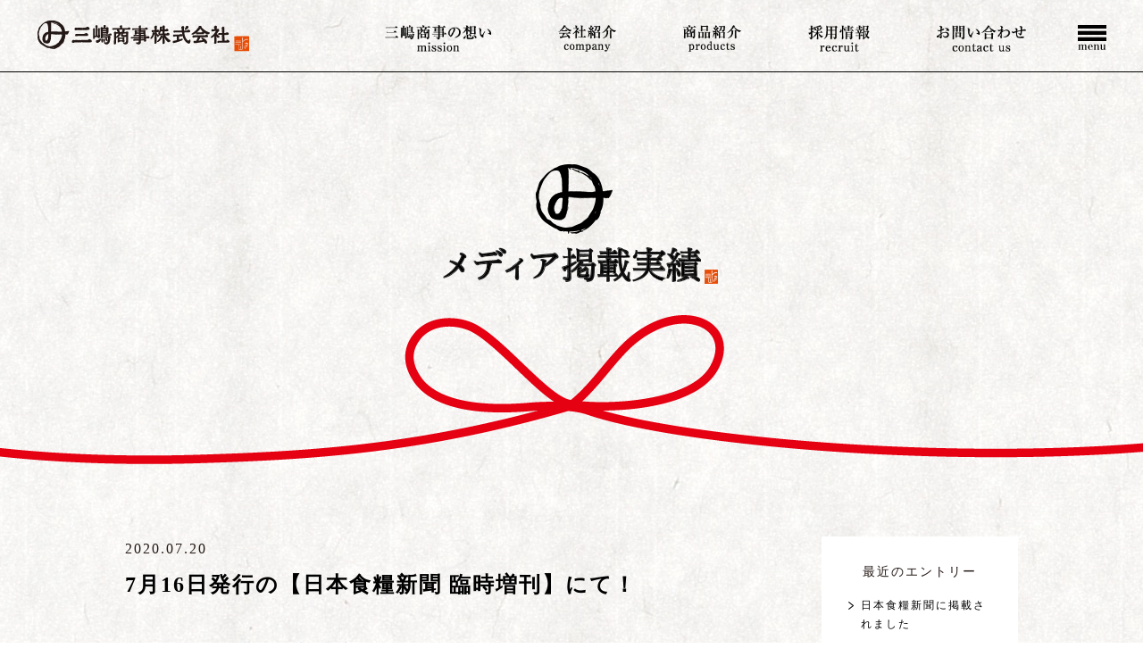

--- FILE ---
content_type: text/html; charset=UTF-8
request_url: https://www.mishima-s.com/media/2020/07/
body_size: 22088
content:
<!DOCTYPE html PUBLIC "-//W3C//DTD XHTML 1.0 Transitional//EN" "http://www.w3.org/TR/xhtml1/DTD/xhtml1-transitional.dtd">
<html xmlns="http://www.w3.org/1999/xhtml" xml:lang="ja" lang="ja">
<head><!-- Google tag (gtag.js) -->
<script async src="https://www.googletagmanager.com/gtag/js?id=G-BEVESJRDCJ"></script>
<script>
  window.dataLayer = window.dataLayer || [];
  function gtag(){dataLayer.push(arguments);}
  gtag('js', new Date());

  gtag('config', 'G-BEVESJRDCJ');
</script>


<script>
  (function(i,s,o,g,r,a,m){i['GoogleAnalyticsObject']=r;i[r]=i[r]||function(){
  (i[r].q=i[r].q||[]).push(arguments)},i[r].l=1*new Date();a=s.createElement(o),
  m=s.getElementsByTagName(o)[0];a.async=1;a.src=g;m.parentNode.insertBefore(a,m)
  })(window,document,'script','https://www.google-analytics.com/analytics.js','ga');

  ga('create', 'UA-84654479-1', 'auto');
  ga('send', 'pageview');

</script>
<meta http-equiv="Content-Type" content="text/html; charset=UTF-8" />
<meta http-equiv="Content-Script-Type" content="text/javascript" />
<meta http-equiv="Content-Style-Type" content="text/css" />
<meta http-equiv="Cache-Control" content="no-cache" />
<meta http-equiv="Pragma" content="no-cache" />
<meta name="robots" content="INDEX,FOLLOW" />
<title>アーカイブ 2020年07月 | メディア掲載 | 三嶋商事株式会社｜地域医療に貢献できる企業になるみんながハピネス</title>
<meta name="description" content="「必ず必要な方に、なくてはならないものを取り扱っている」～私たちは確かな商品、確かな情報をお届けします | 三嶋商事株式会社" />
<meta name="keywords" content="三嶋商事株式会社,072-276-7177,大阪府堺市中区水池町3178,地域医療,治療用食品,介護用食品,業務用食品,BSTYLE,スマイルケア食,Nutrition Support,流動食,腎臓病食,非常食,ビースタイル" />
<link type="text/css" rel="stylesheet" href="../../../_templates/mishimaya03/css/style.css" />
<link href="../../../_administrator/css/lightbox.css" rel="stylesheet" type="text/css" media="screen" />
<script type="text/javascript" src="../../../_administrator/js/slibs.js"></script>
<script type="text/javascript" src="https://design.secure-cms.net/host/script/script5.js" integrity="sha384-wDZXZOZYlKSTi1fcGV6n7FzLHcpOG8wkYBRAFCA5PMT56QIw/r7/iyVfGcRim7TA" crossorigin="anonymous"></script>
<script type="text/javascript">jQuery.noConflict();</script>
<script type="text/javascript" src="../../../_administrator/js/common.js"></script>
<link href="../../../_administrator/css/lightbox_2.css" rel="stylesheet" type="text/css" media="screen" />
<meta http-equiv="Content-Security-Policy" content="upgrade-insecure-requests">
<link href="../../../_administrator/css/default/alert.css" rel="stylesheet" type="text/css" />
<link href="../../../_administrator/css/index.php?from=login" rel="stylesheet" type="text/css" />
<script type="text/javascript" defer="defer" async="async" src="../../../_administrator/js/llibs.js"></script>
<link href="../../../_templates/_modules/blog/css/blog-entry.css" rel="stylesheet" type="text/css" />
<link href="../../../_templates/_modules/blog/css/blog.css" rel="stylesheet" type="text/css" />
<link href="../../../_templates/_modules/blog_recent/css/blog_recent.css" rel="stylesheet" type="text/css" />
<link rel="shortcut icon" href="../../../favicon.ico?f=1769502277" type="image/vnd.microsoft.icon">
<link rel="icon" href="../../../favicon.ico?f=1769502277" type="image/vnd.microsoft.icon">
<script src="../../../_templates/mishimaya03/js/viewport.js"></script>
<script src="../../../_templates/mishimaya03/js/common.js"></script>
<link rel="alternate" type="application/rss+xml" title="メディア掲載 RSS 1.0" href="../../../media/feed/rss10/" />
<script>get_cookie_banner_settings();</script>
<!-- Google Tag Manager -->
<script>(function(w,d,s,l,i){w[l]=w[l]||[];w[l].push({'gtm.start':
new Date().getTime(),event:'gtm.js'});var f=d.getElementsByTagName(s)[0],
j=d.createElement(s),dl=l!='dataLayer'?'&l='+l:'';j.async=true;j.src=
'https://www.googletagmanager.com/gtm.js?id='+i+dl;f.parentNode.insertBefore(j,f);
})(window,document,'script','dataLayer','GTM-NZMMGBH');</script>
<!-- End Google Tag Manager --><meta content="http://www.mishima-s.com/images/common/facebook_logo.png" property="og:image"></head>
<body class="blog"><!-- Google Tag Manager (noscript) -->
<noscript><iframe src="https://www.googletagmanager.com/ns.html?id=GTM-NZMMGBH"
height="0" width="0" style="display:none;visibility:hidden"></iframe></noscript>
<!-- End Google Tag Manager (noscript) -->
<div class="wrap">
<div id="header">
<div class="wrapper clearfix  ">

<div><div id="logo"><a href="../../../"><img src="../../../images/common/logo_s.png" alt="三嶋商事株式会社" width="240" height="36" /></a></div></div>

<div class="otherNavBox">
<p id="iconMenu"></p>
<div class="otherNav">
<div class="textR"><img src="../../../_templates/mishimaya03/images/common/othernav_balloon.png" /></div>
<div class="otherNavBody">
<ul class="nav navbar-nav"><!--
--><li class="menu-level-0">
<a class="menu" href="../../../" target="_self">HOME</a><!--
--></li><li class="menu-level-0">
<a class="menu" href="../../../mission/" target="_self">三嶋商事の想い</a><!--
--></li><li class="menu-level-0">
<div class="menu">会社紹介</div><span class="menu-selected_customBtn"><span></span></span><ul class="otherNavChildList"><!--
--><li class="menu-level-1">
<a class="menu" href="../../../company/" target="_self">会社案内</a></li><li class="menu-level-1">
<a class="menu" href="../../../recruit/floormap/" target="_self">会社訪問</a></li><li class="menu-level-1">
<a class="menu" href="../../../mission/activity/" target="_self">取り組み</a></li><!--
--></ul><!--
--></li><li class="menu-level-0">
<a class="menu" href="../../../product/" target="_self">商品紹介</a><!--
--></li><li class="menu-level-0">
<div class="menu">採用情報</div><span class="menu-selected_customBtn"><span></span></span><ul class="otherNavChildList"><!--
--><li class="menu-level-1">
<a class="menu" href="../../../recruit/" target="_self">中途採用</a></li><li class="menu-level-1">
<a class="menu" href="../../../recruit/experience/" target="_self">体験入社</a></li><li class="menu-level-1">
<a class="menu" href="../../../recruit/intern/" target="_self">インターンシップ</a></li><!--
--></ul><!--
--></li><li class="menu-level-0">
<a class="menu" href="../../../form/" target="_self">お問い合わせ</a><!--
--></li><li class="menu-level-0">
<a class="menu" href="../../../news/" target="_self">新着情報</a><!--
--></li><li class="menu-level-0">
<a class="menu menu-selected" href="../../../media/" target="_self">メディアの掲載実績</a><!--
--></li><li class="menu-level-0">
<a class="menu" href="../../../mediaform/" target="_self">メディアの皆さまへ</a><!--
--></li><li class="menu-level-0">
<a class="menu" href="../../../blog/" target="_self">スタッフブログ</a><!--
--></li><li class="menu-level-0">
<a class="menu" href="../../../press/" target="_self">プレスリリース</a><!--
--></li><li class="menu-level-0">
<a class="menu" href="../../../privacy/" target="_self">プライバシーポリシー</a><!--
--></li><li class="menu-level-0">
<a class="menu" href="https://www.b-style-msc.com/" target="_blank" rel="noopener">オンラインショップ</a><!--
--></li><!--
--></ul>
</div>
</div>
</div>

<div class="gNavWrap">
<ul class="gNav">
<li>
<a class="menu" href="../../../mission/" target="_self"><img src="../../../images/common/nav01_bk.png" alt="三嶋商事の想い" /></a></li><li>
<div class="menu"><img src="../../../images/common/nav02_bk.png" alt="会社紹介" /></div><ul>
<li>
<a class="menu" href="../../../company/" target="_self">会社案内</a></li><li>
<a class="menu" href="../../../recruit/floormap/" target="_self">会社訪問</a></li><li>
<a class="menu" href="../../../mission/activity/" target="_self">取り組み</a></li></ul></li><li>
<a class="menu" href="../../../product/" target="_self"><img src="../../../images/common/nav04_bk.png" alt="商品紹介" /></a></li><li>
<div class="menu"><img src="../../../images/common/nav05_bk.png" alt="採用情報" /></div><ul>
<li>
<a class="menu" href="../../../recruit/" target="_self">採用情報</a></li><li>
<a class="menu" href="../../../recruit/experience/" target="_self">体験入社</a></li><li>
<a class="menu" href="../../../recruit/training/" target="_self">入社後研修</a></li><li>
<a class="menu" href="../../../recruit/intern/" target="_self">インターンシップ</a></li></ul></li><li>
<a class="menu" href="../../../form/" target="_self"><img src="../../../images/common/nav06_bk.png" alt="お問い合わせ" /></a></li></ul>
</div>

<div class="spNav">
<ul class="nav navbar-nav"><!--
--><li class="menu-level-0">
<a class="menu" href="../../../mission/" target="_self"><img src="../../../images/top/nav01_wh.png" alt="三嶋商事の想い" /></a><!--
--></li><li class="menu-level-0">
<div class="menu"><img src="../../../images/top/nav02_wh.png" alt="会社紹介" /></div><span class="menu-selected_customBtn"><span></span></span><ul class="otherNavChildList"><!--
--><li class="menu-level-1">
<a class="menu" href="../../../company/" target="_self">会社案内</a></li><li class="menu-level-1">
<a class="menu" href="../../../recruit/floormap/" target="_self">会社訪問</a></li><li class="menu-level-1">
<a class="menu" href="../../../mission/activity/" target="_self">取り組み</a></li><!--
--></ul><!--
--></li><li class="menu-level-0">
<a class="menu" href="../../../product/" target="_self"><img src="../../../images/top/nav04_wh.png" alt="商品紹介" /></a><!--
--></li><li class="menu-level-0">
<div class="menu"><img src="../../../images/top/nav05_wh.png" alt="採用情報" /></div><span class="menu-selected_customBtn"><span></span></span><ul class="otherNavChildList"><!--
--><li class="menu-level-1">
<a class="menu" href="../../../recruit/" target="_self">中途採用</a></li><li class="menu-level-1">
<a class="menu" href="../../../recruit/intern/" target="_self">インターンシップ</a></li><li class="menu-level-1">
<a class="menu" href="../../../recruit/experience/" target="_self">体験入社</a></li><!--
--></ul><!--
--></li><li class="menu-level-0">
<a class="menu" href="../../../form/" target="_self"><img src="../../../images/top/nav06_wh.png" alt="お問い合わせ" /></a><!--
--></li><li class="menu-level-0">
<a class="menu" href="https://www.b-style-msc.com/" target="_self"><img src="../../../images/top/nav07_wh.png" alt="オンラインショップ" /></a><!--
--></li><!--
--></ul>
</div>
</div>
</div>
<div id="upper">

<div><h1><img src="../../../images/media/h1_media.png" alt="" /></h1></div>
</div>
<div class="wrapper clearfix">
<div class="contents   CMS_BLOCK_BOX CMS_BLOCK_NAME_BOTTOM">

<div class="blogEntry">
<div class="blogEntryBox">
<div class="head">
<p class="topicDate">2020.07.20</p>
<h2><a href="../../../media/2020/07/23039/">7月16日発行の【日本食糧新聞 臨時増刊】にて！</a></h2>
<div class="cate">
<span>|</span>
<ul>
<li><a href="../../../media/category/26/">メディア掲載</a><span>,</span></li><li><a href="../../../media/category/27/">日本食糧新聞</a><span>,</span></li></ul>
</div></div>

<div><div>
<p><span style="color: rgb(255, 102, 0);"><span style="font-size: x-large;"><strong>&nbsp;商品知識で現場と関係深化</strong></span></span><span style="font-size: x-large;"><strong><br />
<br />
</strong><span style="font-size: large;">ということで、当社代表のインタビュー記事が掲載されております。<br />
<br />
<img src="../../../images/images20200720163040.jpg" width="1000" height="730" alt="" /><br />
<br />
&quot;ニヤリ&quot;としている代表の三嶋ですが、語っていることはいたって大真面目！<br />
写真うつりの問題ですね。<br />
<span style="color: rgb(255, 102, 0);"><strong><br />
知識向上、現場との連携、情報交換、信頼関係構築、医療と食(栄養)の連携、ＰＢ商品の展開。<br />
これらは全て特食を必要とする全ての方々のＱＯＬ向上の為、そして私たち、私たちの子世代、孫世代、その先の未来の為に必要不可欠だと考えています。</strong></span><br />
勿論これからも多くの課題がでてくることでしょう。<br />
その都度課題に向き合い、当社としてできること、食の可能性、あたらしい取り組みなどを試行錯誤していき、より良い社会、未来の為に一歩一歩着実に前進して参ります。<br />
</span></span></p>
</div></div>
</div>
<div class="pager">
<ul>
<li><a href="../../../media/2020/02/">&laquo;&nbsp;2020年02月</a></li><li><a href="../../../media/">最新一覧</a></li>
<li><a href="../../../media/2020/08/">2020年08月&nbsp;&raquo;</a></li></ul>
</div>
</div>
</div>
<div id="right">

<div class="sBlog">
<h4>最近のエントリー</h4>
<ul>
<li><a href="../../../media/2026/01/23182/" title="日本食糧新聞に掲載されました">日本食糧新聞に掲載されました</a></li><li><a href="../../../media/2025/12/23180/" title="エキスパートナース1月号に掲載されました">エキスパートナース1月号に掲載されました</a></li><li><a href="../../../media/2025/12/23176/" title="高齢者住宅新聞に掲載されました">高齢者住宅新聞に掲載されました</a></li><li><a href="../../../media/2025/09/23174/" title="日本ネット経済新聞に掲載されました">日本ネット経済新聞に掲載されました</a></li><li><a href="../../../media/2025/03/23169/" title="社外講義の取組みが大阪府のホームページに掲載されました">社外講義の取組みが大阪府のホームページに掲載されました</a></li><li><a href="../../../media/2025/03/23168/" title="日本食糧新聞に掲載されました">日本食糧新聞に掲載されました</a></li><li><a href="../../../media/2025/02/23166/" title="日本食糧新聞に掲載されました">日本食糧新聞に掲載されました</a></li><li><a href="../../../media/2024/07/23161/" title="日本食糧新聞に掲載されました">日本食糧新聞に掲載されました</a></li><li><a href="../../../media/2024/06/23160/" title="エキスパートナース7月号に掲載されました">エキスパートナース7月号に掲載されました</a></li><li><a href="../../../media/2024/04/23156/" title="高齢者住宅新聞に掲載されました">高齢者住宅新聞に掲載されました</a></li></ul>
</div>

<div class="sBlog">
<h4>アーカイブ</h4>
<ul>
<li><a href="../../../media/2026/01/">2026年01月(1)</a></li><li><a href="../../../media/2025/12/">2025年12月(2)</a></li><li><a href="../../../media/2025/09/">2025年09月(1)</a></li><li><a href="../../../media/2025/03/">2025年03月(2)</a></li><li><a href="../../../media/2025/02/">2025年02月(1)</a></li><li><a href="../../../media/2024/07/">2024年07月(1)</a></li><li><a href="../../../media/2024/06/">2024年06月(1)</a></li><li><a href="../../../media/2024/04/">2024年04月(1)</a></li><li><a href="../../../media/2024/02/">2024年02月(1)</a></li><li><a href="../../../media/2024/01/">2024年01月(1)</a></li><li><a href="../../../media/2023/12/">2023年12月(1)</a></li><li><a href="../../../media/2023/11/">2023年11月(2)</a></li><li><a href="../../../media/2023/10/">2023年10月(3)</a></li><li><a href="../../../media/2023/06/">2023年06月(1)</a></li><li><a href="../../../media/2023/05/">2023年05月(1)</a></li><li><a href="../../../media/2023/02/">2023年02月(1)</a></li><li><a href="../../../media/2022/12/">2022年12月(1)</a></li><li><a href="../../../media/2022/11/">2022年11月(1)</a></li><li><a href="../../../media/2022/06/">2022年06月(1)</a></li><li><a href="../../../media/2022/05/">2022年05月(1)</a></li><li><a href="../../../media/2022/02/">2022年02月(1)</a></li><li><a href="../../../media/2021/11/">2021年11月(2)</a></li><li><a href="../../../media/2021/10/">2021年10月(1)</a></li><li><a href="../../../media/2021/06/">2021年06月(1)</a></li><li><a href="../../../media/2021/05/">2021年05月(1)</a></li><li><a href="../../../media/2021/04/">2021年04月(1)</a></li><li><a href="../../../media/2021/02/">2021年02月(1)</a></li><li><a href="../../../media/2021/01/">2021年01月(2)</a></li><li><a href="../../../media/2020/08/">2020年08月(2)</a></li><li><a href="../../../media/2020/07/">2020年07月(1)</a></li><li><a href="../../../media/2020/02/">2020年02月(1)</a></li><li><a href="../../../media/2019/12/">2019年12月(1)</a></li><li><a href="../../../media/2019/11/">2019年11月(2)</a></li><li><a href="../../../media/2019/09/">2019年09月(1)</a></li><li><a href="../../../media/2019/08/">2019年08月(1)</a></li><li><a href="../../../media/2019/06/">2019年06月(2)</a></li><li><a href="../../../media/2019/05/">2019年05月(1)</a></li><li><a href="../../../media/2019/04/">2019年04月(1)</a></li><li><a href="../../../media/2019/03/">2019年03月(1)</a></li><li><a href="../../../media/2018/08/">2018年08月(1)</a></li><li><a href="../../../media/2018/07/">2018年07月(1)</a></li><li><a href="../../../media/2017/12/">2017年12月(1)</a></li><li><a href="../../../media/2017/06/">2017年06月(1)</a></li><li><a href="../../../media/2017/04/">2017年04月(1)</a></li><li><a href="../../../media/2017/02/">2017年02月(2)</a></li><li><a href="../../../media/2016/12/">2016年12月(1)</a></li><li><a href="../../../media/2015/06/">2015年06月(1)</a></li><li><a href="../../../media/2015/01/">2015年01月(1)</a></li></ul>
</div>

<div class="sBlog">
<h4>カテゴリーリスト</h4>
<ul><li><a href="../../../media/category/26/">メディア掲載(37)</a></li><li><a href="../../../media/category/27/">日本食糧新聞(16)</a></li><li><a href="../../../media/category/34/">みしまの御膳ほのか(4)</a></li><li><a href="../../../media/category/41/">新聞(14)</a></li></ul></div>
</div>
</div>

<div id="opt">
<div class="wrapper  ">

<div><div><p><img src="../../../images/common/f_logo.png" alt="三嶋商事株式会社" /></p> <p>〒599-8237 大阪府堺市中区深井水池町３１７８【 <a href="https://goo.gl/maps/zsTzuyPEf2w" target="_blank" rel="noopener">MAP</a> 】<br /> 電話番号072-276-7177 / FAX 072-276-7178<br /> 電話受付時間 平日9:00〜17:00</p> <p class="fBuBox"><a href="https://www.instagram.com/mishimashouji/?hl=ja" target="_blank" rel="noopener"><img src="../../../images/common/f_insta.png" alt="" />Instagram</a><a href="https://ja-jp.facebook.com/%E4%B8%89%E5%B6%8B%E5%95%86%E4%BA%8B%E6%A0%AA%E5%BC%8F%E4%BC%9A%E7%A4%BE-248422288522809/" target="_blank" rel="noopener"><img src="../../../images/common/f_fb.png" alt="" />Facebook</a><a href="../../../form/"><img src="../../../images/common/f_mail.png" alt="" />メールでのお問い合わせ</a></p></div></div>

<div class="fNav">
<ul><!--
--><li>
<a class="menu" href="../../../" target="_self">HOME</a></li><li>
<a class="menu" href="../../../mission/" target="_self">三嶋商事の想い</a></li><li>
<a class="menu" href="../../../company/" target="_self">会社案内</a></li><li>
<a class="menu" href="../../../mission/activity/" target="_self">取り組み</a></li><li>
<a class="menu" href="../../../product/" target="_self">商品紹介</a></li><li>
<a class="menu" href="../../../recruit/" target="_self">採用情報</a></li><li>
<a class="menu" href="../../../form/" target="_self">お問い合わせ</a></li><li>
<a class="menu" href="https://www.b-style-msc.com/" target="_blank" rel="noopener">オンラインショップ</a></li><!--
--></ul>
</div>

<div class="fNav">
<ul><!--
--><li>
<a class="menu" href="../../../news/" target="_self">新着情報</a></li><li>
<a class="menu menu-selected" href="../../../media/" target="_self">メディア掲載実績</a></li><li>
<a class="menu" href="../../../mediaform/" target="_self">メディアの皆様へ</a></li><li>
<a class="menu" href="../../../blog/" target="_self">スタッフブログ</a></li><li>
<a class="menu" href="../../../press/" target="_self">プレスリリース</a></li><li>
<a class="menu" href="../../../privacy/" target="_self">プライバシーポリシー</a></li><li>
<a class="menu" href="../../../security/" target="_self">セキュリティポリシー</a></li><!--
--></ul>
</div>
</div>
</div>

<div id="footer">
<div class="wrapper  ">

<div><div><div class="fBottom"><div class="fBanner"><ul>     <li><a href="http://www.b-style-msc.com/" target="_blank" rel="noopener"><img src="../../../images/common/f_banner01.png" alt="" /></a></li>     <li>　　　　　　<a href="http://www.rakuten.co.jp/b-style-msc/" target="_blank" rel="noopener"><img src="../../../images/common/f_banner11b.png" width="91" height="24" alt="" /></a></li>     <li><a href="http://store.shopping.yahoo.co.jp/b-style-msc/" target="_blank" rel="noopener"><img src="../../../images/common/f_banner08.png" alt="Yahoo!JAPAN" /></a></li>     <li><a href="https://www.amazon.co.jp/stores/%E3%81%BF%E3%81%97%E3%81%BE%E3%81%AE%E3%81%9F%E3%82%93%E3%81%B1%E3%81%8F%E8%B3%AA%E8%AA%BF%E6%95%B4%E7%B1%B3150/page/C0EFD6F7-C041-45CB-BB15-2BD0EDD747C2?ref_=ast_bln" target="_blank" rel="noopener"><img src="../../../images/common/f_banner09.png" alt="amazon" /></a>&nbsp;</li> <li>　</li></ul></div></div></div></div>
</div>
</div>
<p class="copyright"><span>Copyright (C) 三嶋商事. All Rights Reserved.</span></p>
</div>
<p id="buPagetop"><a href="#"><img src="../../../_templates/mishimaya03/images/common/bu_pagetop.png"></a></p>
<div id="published" style="display:none">&nbsp;</div></body>
</html>

--- FILE ---
content_type: text/html; charset=UTF-8
request_url: https://www.mishima-s.com/index.php?a=free_page/get_cookie_policy_setting/
body_size: 2485
content:
[{"site_path":"","cms_rev_no":"-1","site_title":"\u4e09\u5d8b\u5546\u4e8b\u682a\u5f0f\u4f1a\u793e\uff5c\u5730\u57df\u533b\u7642\u306b\u8ca2\u732e\u3067\u304d\u308b\u4f01\u696d\u306b\u306a\u308b\u307f\u3093\u306a\u304c\u30cf\u30d4\u30cd\u30b9","description":"\u300c\u5fc5\u305a\u5fc5\u8981\u306a\u65b9\u306b\u3001\u306a\u304f\u3066\u306f\u306a\u3089\u306a\u3044\u3082\u306e\u3092\u53d6\u308a\u6271\u3063\u3066\u3044\u308b\u300d\uff5e\u79c1\u305f\u3061\u306f\u78ba\u304b\u306a\u5546\u54c1\u3001\u78ba\u304b\u306a\u60c5\u5831\u3092\u304a\u5c4a\u3051\u3057\u307e\u3059 | \u4e09\u5d8b\u5546\u4e8b\u682a\u5f0f\u4f1a\u793e","keyword":"\u4e09\u5d8b\u5546\u4e8b\u682a\u5f0f\u4f1a\u793e,072-276-7177,\u5927\u962a\u5e9c\u583a\u5e02\u4e2d\u533a\u6c34\u6c60\u753a3178,\u5730\u57df\u533b\u7642,\u6cbb\u7642\u7528\u98df\u54c1,\u4ecb\u8b77\u7528\u98df\u54c1,\u696d\u52d9\u7528\u98df\u54c1,BSTYLE,\u30b9\u30de\u30a4\u30eb\u30b1\u30a2\u98df,Nutrition Support,\u6d41\u52d5\u98df,\u814e\u81d3\u75c5\u98df,\u975e\u5e38\u98df,\u30d3\u30fc\u30b9\u30bf\u30a4\u30eb","site_mail":"info@mishima-s.com","copyright":"Copyright (C) \u4e09\u5d8b\u5546\u4e8b. All Rights Reserved.","cms_language":"ja","cookie_consent_popup_flag":"0","cookie_consent_message":"","site_close_image":"","site_close_message":"","site_auto_backup":"0","site_auto_backup_limit":"4","tellink":"1","site_jquery_ver":"","site_jqueryui_ver":"","site_bootstrap_ver":"","site_jquery_autoloading":"1","_path":"","rev_no":"-1","_title":"\u4e09\u5d8b\u5546\u4e8b\u682a\u5f0f\u4f1a\u793e\uff5c\u5730\u57df\u533b\u7642\u306b\u8ca2\u732e\u3067\u304d\u308b\u4f01\u696d\u306b\u306a\u308b\u307f\u3093\u306a\u304c\u30cf\u30d4\u30cd\u30b9","ription":"\u300c\u5fc5\u305a\u5fc5\u8981\u306a\u65b9\u306b\u3001\u306a\u304f\u3066\u306f\u306a\u3089\u306a\u3044\u3082\u306e\u3092\u53d6\u308a\u6271\u3063\u3066\u3044\u308b\u300d\uff5e\u79c1\u305f\u3061\u306f\u78ba\u304b\u306a\u5546\u54c1\u3001\u78ba\u304b\u306a\u60c5\u5831\u3092\u304a\u5c4a\u3051\u3057\u307e\u3059 | \u4e09\u5d8b\u5546\u4e8b\u682a\u5f0f\u4f1a\u793e","ord":"\u4e09\u5d8b\u5546\u4e8b\u682a\u5f0f\u4f1a\u793e,072-276-7177,\u5927\u962a\u5e9c\u583a\u5e02\u4e2d\u533a\u6c34\u6c60\u753a3178,\u5730\u57df\u533b\u7642,\u6cbb\u7642\u7528\u98df\u54c1,\u4ecb\u8b77\u7528\u98df\u54c1,\u696d\u52d9\u7528\u98df\u54c1,BSTYLE,\u30b9\u30de\u30a4\u30eb\u30b1\u30a2\u98df,Nutrition Support,\u6d41\u52d5\u98df,\u814e\u81d3\u75c5\u98df,\u975e\u5e38\u98df,\u30d3\u30fc\u30b9\u30bf\u30a4\u30eb","_mail":"info@mishima-s.com","right":"Copyright (C) \u4e09\u5d8b\u5546\u4e8b. All Rights Reserved.","language":"ja","ie_consent_popup_flag":"0","ie_consent_message":"","_close_image":"","_close_message":"","_auto_backup":"0","_auto_backup_limit":"4","ink":"1","_jquery_ver":"","_jqueryui_ver":"","_bootstrap_ver":"","_jquery_autoloading":"1"}]

--- FILE ---
content_type: text/css
request_url: https://www.mishima-s.com/_templates/mishimaya03/css/parts.css
body_size: 10356
content:
@charset "utf-8";


/* ---------------------------------------------------------------------------------------- 

	2column

---------------------------------------------------------------------------------------- */

.parts_img_type04_box.left {
}

.parts_img_type04_box.right {
}

.parts_text_type03_box,
.parts_img_type03_box,
.parts_img_type04_box,
.parts_img_type05_box,
.parts_img_type08_box,
.parts_img_type11_box,
.parts_h_type07_box,
.parts_h_type08_box,
.parts_h_type09_box,
.parts_h_type10_box,
.parts_h_type11_box,
.parts_h_type12_box,
.parts_h_type13_box {
	width: 48%;
}

.parts_tabel_type07_textBox,
.parts_tabel_type08_textBox,
.parts_tabel_type09_imgBox,
.parts_tabel_type10_imgBox {
	width: 30%;
}

.parts_tabel_type07_tableBox,
.parts_tabel_type08_tableBox,
.parts_tabel_type09_tableBox,
.parts_tabel_type10_tableBox {
	width: 66%;
}

.parts_img_type02_img {
	float: right;
	margin: 0 0 40px 20px;
}

.parts_img_type01_img {
	float: left;
	margin: 0 40px 40px 0;
}


/* ---------------------------------------------------------------------------------------- 

	3column

---------------------------------------------------------------------------------------- */

.parts_text_type05_box_01,
.parts_text_type05_box_02,
.parts_text_type05_box_03,
.parts_img_type06_box_01,
.parts_img_type06_box_02,
.parts_img_type06_box_03,
.parts_img_type09_box_01,
.parts_img_type09_box_02,
.parts_img_type09_box_03,
.parts_img_type12_box_01,
.parts_img_type12_box_02,
.parts_img_type12_box_03,
.parts_img_type14_box_01,
.parts_img_type14_box_02,
.parts_img_type14_box_03,
.parts_img_type15_box_01,
.parts_img_type15_box_02,
.parts_img_type15_box_03,
.parts_img_type16_box_01,
.parts_img_type16_box_02,
.parts_img_type16_box_03 {
	box-sizing: border-box;
	width: 33.3333333333%;
}

.parts_text_type05_box_01,
.parts_img_type06_box_01,
.parts_img_type09_box_01,
.parts_img_type12_box_01,
.parts_img_type14_box_01,
.parts_img_type15_box_01,
.parts_img_type16_box_01 {
	padding-right: 26px;
}

.parts_text_type05_box_02,
.parts_img_type06_box_02,
.parts_img_type09_box_02,
.parts_img_type12_box_02,
.parts_img_type14_box_02,
.parts_img_type15_box_02,
.parts_img_type16_box_02 {
	padding: 0 13px;
}

.parts_text_type05_box_03,
.parts_img_type06_box_03,
.parts_img_type09_box_03,
.parts_img_type12_box_03,
.parts_img_type14_box_03,
.parts_img_type15_box_03,
.parts_img_type16_box_03 {
	padding-left: 26px;
}

@media screen and (max-width: 767px) {
	
	.parts_text_type05_box_01,
	.parts_img_type06_box_01,
	.parts_img_type09_box_01,
	.parts_img_type12_box_01,
	.parts_img_type14_box_01,
	.parts_img_type15_box_01,
	.parts_img_type16_box_01 {
		padding-right: 10px;
	}

	.parts_text_type05_box_02,
	.parts_img_type06_box_02,
	.parts_img_type09_box_02,
	.parts_img_type12_box_02,
	.parts_img_type14_box_02,
	.parts_img_type15_box_02,
	.parts_img_type16_box_02 {
		padding: 0 5px;
	}

	.parts_text_type05_box_03,
	.parts_img_type06_box_03,
	.parts_img_type09_box_03,
	.parts_img_type12_box_03,
	.parts_img_type14_box_03,
	.parts_img_type15_box_03,
	.parts_img_type16_box_03 {
		padding-left: 10px;
	}

}


/* ---------------------------------------------------------------------------------------- 

	4column

---------------------------------------------------------------------------------------- */

.parts_text_type07_box_01,
.parts_text_type07_box_02,
.parts_text_type07_box_03,
.parts_text_type07_box_04,
.parts_img_type07_box_01,
.parts_img_type07_box_02,
.parts_img_type07_box_03,
.parts_img_type07_box_04,
.parts_img_type10_box_01,
.parts_img_type10_box_02,
.parts_img_type10_box_03,
.parts_img_type10_box_04,
.parts_img_type13_box_01,
.parts_img_type13_box_02,
.parts_img_type13_box_03,
.parts_img_type13_box_04,
.parts_img_type17_box_01,
.parts_img_type17_box_02,
.parts_img_type17_box_03,
.parts_img_type17_box_04,
.parts_img_type18_box_01,
.parts_img_type18_box_02,
.parts_img_type18_box_03,
.parts_img_type18_box_04 {
	box-sizing: border-box;
	width: 25%;
}

.parts_text_type07_box_01,
.parts_img_type07_box_01,
.parts_img_type10_box_01,
.parts_img_type13_box_01,
.parts_img_type17_box_01,
.parts_img_type18_box_01 {
	padding-right: 20px;
}

.parts_text_type07_box_02,
.parts_img_type07_box_02,
.parts_img_type10_box_02,
.parts_img_type13_box_02,
.parts_img_type17_box_02,
.parts_img_type18_box_02 {
	padding: 0 10px;
}

.parts_text_type07_box_03,
.parts_img_type07_box_03,
.parts_img_type10_box_03,
.parts_img_type13_box_03,
.parts_img_type17_box_03,
.parts_img_type18_box_03 {
	padding: 0 10px;
}

.parts_text_type07_box_04,
.parts_img_type07_box_04,
.parts_img_type10_box_04,
.parts_img_type13_box_04,
.parts_img_type17_box_04,
.parts_img_type18_box_04 {
	padding-left: 20px;
}

@media screen and (max-width: 767px) {
	
	.parts_text_type07_box_01,
	.parts_text_type07_box_02,
	.parts_text_type07_box_03,
	.parts_text_type07_box_04,
	.parts_img_type07_box_01,
	.parts_img_type07_box_02,
	.parts_img_type07_box_03,
	.parts_img_type07_box_04,
	.parts_img_type10_box_01,
	.parts_img_type10_box_02,
	.parts_img_type10_box_03,
	.parts_img_type10_box_04,
	.parts_img_type13_box_01,
	.parts_img_type13_box_02,
	.parts_img_type13_box_03,
	.parts_img_type13_box_04,
	.parts_img_type17_box_01,
	.parts_img_type17_box_02,
	.parts_img_type17_box_03,
	.parts_img_type17_box_04,
	.parts_img_type18_box_01,
	.parts_img_type18_box_02,
	.parts_img_type18_box_03,
	.parts_img_type18_box_04 {
		width: 48%;
		padding: 0;
	}
	
	.parts_text_type07_box_01,
	.parts_text_type07_box_03,
	.parts_img_type07_box_01,
	.parts_img_type07_box_03,
	.parts_img_type10_box_01,
	.parts_img_type10_box_03,
	.parts_img_type13_box_01,
	.parts_img_type13_box_03,
	.parts_img_type17_box_01,
	.parts_img_type17_box_03,
	.parts_img_type18_box_01,
	.parts_img_type18_box_03 {
		clear: both;
		float: left;
	}
	
	.parts_text_type07_box_02,
	.parts_text_type07_box_04,
	.parts_img_type07_box_02,
	.parts_img_type07_box_04,
	.parts_img_type10_box_02,
	.parts_img_type10_box_04,
	.parts_img_type13_box_02,
	.parts_img_type13_box_04,
	.parts_img_type17_box_02,
	.parts_img_type17_box_04,
	.parts_img_type18_box_02,
	.parts_img_type18_box_04 {
		float: right;
	}
	
}


/* ---------------------------------------------------------------------------------------- 

	common

---------------------------------------------------------------------------------------- */

.parts_h_type08_imgBox,
.parts_img_type08_img,
.parts_img_type09_img,
.parts_img_type10_img,
.parts_img_type11_img,
.parts_img_type12_img,
.parts_img_type13_img {
	margin-bottom: 24px;
}


/* ---------------------------------------------------------------------------------------- 

	other

---------------------------------------------------------------------------------------- */

.parts_other_buPrintBox {
	margin-bottom: 80px;
}

.explanList {
	margin-bottom: 80px;
}

.parts_text_type12 {
	overflow: scroll;
	height: 300px;
	margin-bottom: 80px;
}

.parts_text_type02,
.parts_text_type04,
.parts_text_type06,
.parts_text_type08 {
	padding: 40px;
	border: 1px solid #000;
}

.parts_text_type02 p:last-child,
.parts_text_type04 p:last-child,
.parts_text_type06 p:last-child,
.parts_text_type08 p:last-child {
	margin-bottom: 0;
}

.parts_text_type04_box {
	width: 48%;
}

.parts_text_type06_box_01,
.parts_text_type06_box_02,
.parts_text_type06_box_03 {
	box-sizing: border-box;
	width: 33.3333333333%;
}

.parts_text_type06_box_01 {
	padding-right: 26px;
}

.parts_text_type06_box_02 {
	padding: 0 26px;
}

.parts_text_type06_box_03 {
	padding-left: 26px;
}

.parts_text_type08_box_01,
.parts_text_type08_box_02,
.parts_text_type08_box_03,
.parts_text_type08_box_04 {
	box-sizing: border-box;
	width: 25%;
}

.parts_text_type08_box_01 {
	padding-right: 26px;
}

.parts_text_type08_box_02,
.parts_text_type08_box_03 {
	padding: 0 13px;
}

.parts_text_type08_box_04 {
	padding-left: 26px;
}

.qaList {
	margin-bottom: 80px;
}

.qaList dt {
}

.qaList dd p:last-child {
	margin-bottom: 0;
}


@media screen and (max-width: 767px) {
	
	.parts_other_buPrintBox {
	margin-bottom: 40px;
	}

	.explanList {
		margin-bottom: 40px;
	}

	.parts_text_type12 {
		height: 160px;
		margin-bottom: 40px;
	}

	.parts_text_type02,
	.parts_text_type04,
	.parts_text_type06,
	.parts_text_type08 {
		padding: 15px;
		border: 1px solid #000;
	}
	
	.parts_text_type06_box_01 {
		padding-right: 10px;
	}

	.parts_text_type06_box_02 {
		padding: 0 5px;
	}

	.parts_text_type06_box_03 {
		padding-left: 10px;
	}
	
	.parts_text_type08_box_01,
	.parts_text_type08_box_02,
	.parts_text_type08_box_03,
	.parts_text_type08_box_04 {
		width: 48%;
	}

	.parts_text_type08_box_01,
	.parts_text_type08_box_02,
	.parts_text_type08_box_03,
	.parts_text_type08_box_04 {
		padding: 0;
	}
	
	.parts_text_type08_box_01,
	.parts_text_type08_box_02 {
		margin-bottom: 40px;
	}
	
	.parts_text_type08_box_01,
	.parts_text_type08_box_03 {
		clear: both;
	}

}


/* ---------------------------------------------------------------------------------------- 

	オリジナル

---------------------------------------------------------------------------------------- */

.blogParts320 {
	box-sizing: border-box;
	width: 320px;
}

.blogParts320:nth-child(odd) {
	float: left;
}

.blogParts320:nth-child(even) {
	float: right;
}

@media screen and (max-width: 767px) {
	
	.blogParts320 {
		width: 50%;
	}

	.blogParts320:nth-child(odd) {
		padding-right: 8px;
	}

	.blogParts320:nth-child(even) {
		padding-left: 8px;
	}
	
}

.blogParts200 {
	width: 200px;
}

.blogParts480 {
	width: 480px;
}

@media screen and (max-width: 767px) {
	
	.blogParts200 {
		width: 30%;
	}
	
	.blogParts200.left {
		margin: 0 16px 16px 0;
	}
	
	.blogParts200.right {
		margin: 0 0 16px 16px;
	}

	.blogParts480 {
		float: none;
		width: auto;
	}
	
}

.blogPatrs3col {
	float: left;
	width: 200px;
}

.blogPatrs3col:nth-child(2) {
	margin: 0 60px;
}

@media screen and (max-width: 767px) {
	
	.blogPatrs3col {
		box-sizing: border-box;
		width: 33.3333333333%;
	}
	
	.blogPatrs3col:nth-child(1) {
		padding-right: 10px;
	}

	.blogPatrs3col:nth-child(2) {
		margin: 0;
		padding: 0 5px;
	}

	.blogPatrs3col:nth-child(3) {
		padding-left: 10px;
	}
	
}


--- FILE ---
content_type: application/javascript
request_url: https://www.mishima-s.com/_templates/mishimaya03/js/common.js
body_size: 3626
content:
jQuery.noConflict();
var j$ = jQuery;

j$(function() {
	
	// header　固定
	j$(window).on('scroll', function() {
		if (j$(this).scrollTop() > 80) {
			j$('#header').addClass('fixed');
		} else {
			j$('#header').removeClass('fixed');
		}
	});
	
	// ヘッダーメニュー
	j$("#iconMenu").on("click", function() {
		j$(".otherNav").slideToggle();
		j$(this).toggleClass("active");
	});
	
    // ヘッダーアコーディオン、チルド
    j$(".menu-selected_customBtn").on("click", function() {
     j$(this).next(".otherNavChildList").slideToggle();
     j$(this).toggleClass("active");
    });
	
	// pagetop
	var topBtn = j$('#buPagetop');    
	topBtn.hide();
	//スクロールが100に達したらボタン表示
	j$(window).on('scroll', function () {
		if (j$(this).scrollTop() > 100) {
			topBtn.fadeIn();
		} else {
			topBtn.fadeOut();
		}
	});
	//スクロールしてトップ
	topBtn.on('click', function () {
		j$('body,html').animate({
			scrollTop: 0
		}, 500);
		return false;
	});
	
	//イメージマップのスクロール
	var headerHight = 120; //ヘッダの高さ
	j$( 'area[href^="#"]' ).on('click', function(){
		var href= j$(this).attr( 'href' );
		var target = j$(href === "#" || href === "" ? 'html' : href);
		var position = target.offset().top-headerHight; //ヘッダの高さ分位置をずらす
		j$( 'html, body' ).animate({scrollTop:position}, 550, 'swing');
		return false;
   });
   
	
	j$(".staffBox.staffMnt").wrapAll("<div class='staffBoxWrap'></div>");
	j$(".staffBox.staffBns").wrapAll("<div class='staffBoxWrap'></div>");
	j$(".staffBox.staffCs").wrapAll("<div class='staffBoxWrap'></div>");
	j$(".staffBox.staffWare").wrapAll("<div class='staffBoxWrap'></div>");
	j$(".staffBox.staffKoho").wrapAll("<div class='staffBoxWrap'></div>");
	j$(".productBox").wrapAll("<div class='productBoxWrap'></div>");
	j$(".companyItem").wrapAll("<div class='companyItemWrap'></div>");
	j$(".experienceBox").wrapAll("<div class='boxLarge experienceBoxWrap'></div>");
	
	j$( '.newsRecent .cat, .topicsList .cate' ).each(function(){
        if( j$(this).text() === 'セミナー' ) {
            j$(this).addClass( 'cat-seminar' );
        }  else if ( j$(this).text() === 'お知らせ' ) {
            j$(this).addClass( 'cat-notification' );
		} else if ( j$(this).text() === 'メディア掲載' ) {
            j$(this).addClass( 'cat-media' );
		} else if ( j$(this).text() === 'キャンペーン' ) {
            j$(this).addClass( 'cat-campaign' );
		} else if ( j$(this).text() === 'プレスリリース' ) {
            j$(this).addClass( 'cat-release' );
		} else {
            j$(this).addClass( 'cat-others' );
        }
    });
	
	// リンクエリアを広げる
//	j$(':not(#cms_contents_area) .experienceBoxSec').click(function(){
//		window.location = j$(this).find('a').attr('href');
//		return false;
//	});
	
	
//	var count = j$('.staffMain .staffBox').index()+1;
//	var mainPartsWidth = count * 318;
//	j$('.staffMain .staffBoxWrap').width(mainPartsWidth);
	
//	var count = j$('.staffBottom .staffBox').index()+1;
//	var bottomPartsWidth = count * 318;
//	j$('.staffBottom .staffBoxWrap').width(bottomPartsWidth);
	
//	var count = j$('.staffOpt2 .staffBox').index()+1;
//	var opt2PartsWidth = count * 318;
//	j$('.staffOpt2 .staffBoxWrap').width(opt2PartsWidth);
	
//	var count = j$('.staffOpt3 .staffBox').index()+1;
//	var opt3PartsWidth = count * 318;
//	j$('.staffOpt3 .staffBoxWrap').width(opt3PartsWidth);

});

j$(window).on("load",function(){
	
	j$(".departmentSec").heightLine({
		minWidth:767
	});
	
	j$(".recruitingDep, .recruitingDep a").heightLine({
		minWidth:767
	});
	
	j$(".recruitingDep, .recruitingDep a").heightLine({
		minWidth:767
	});
	
	j$(".departmentBox").heightLine({
		minWidth:767
	});
	
	j$(".departmentBox .head").heightLine({
		minWidth:767
	});
	
	j$(".experienceBoxSec").heightLine({
		minWidth:767
	});
	
	j$(".internBoxColSec").heightLine({
		minWidth:767
	});

});

--- FILE ---
content_type: text/plain
request_url: https://www.google-analytics.com/j/collect?v=1&_v=j102&a=1076476034&t=pageview&_s=1&dl=https%3A%2F%2Fwww.mishima-s.com%2Fmedia%2F2020%2F07%2F&ul=en-us%40posix&dt=%E3%82%A2%E3%83%BC%E3%82%AB%E3%82%A4%E3%83%96%202020%E5%B9%B407%E6%9C%88%20%7C%20%E3%83%A1%E3%83%86%E3%82%99%E3%82%A3%E3%82%A2%E6%8E%B2%E8%BC%89%20%7C%20%E4%B8%89%E5%B6%8B%E5%95%86%E4%BA%8B%E6%A0%AA%E5%BC%8F%E4%BC%9A%E7%A4%BE%EF%BD%9C%E5%9C%B0%E5%9F%9F%E5%8C%BB%E7%99%82%E3%81%AB%E8%B2%A2%E7%8C%AE%E3%81%A7%E3%81%8D%E3%82%8B%E4%BC%81%E6%A5%AD%E3%81%AB%E3%81%AA%E3%82%8B%E3%81%BF%E3%82%93%E3%81%AA%E3%81%8C%E3%83%8F%E3%83%94%E3%83%8D%E3%82%B9&sr=1280x720&vp=1280x720&_u=IEBAAEABAAAAACAAI~&jid=141126791&gjid=469536423&cid=47989232.1769509734&tid=UA-84654479-1&_gid=59542237.1769509734&_r=1&_slc=1&z=131477812
body_size: -451
content:
2,cG-BEVESJRDCJ